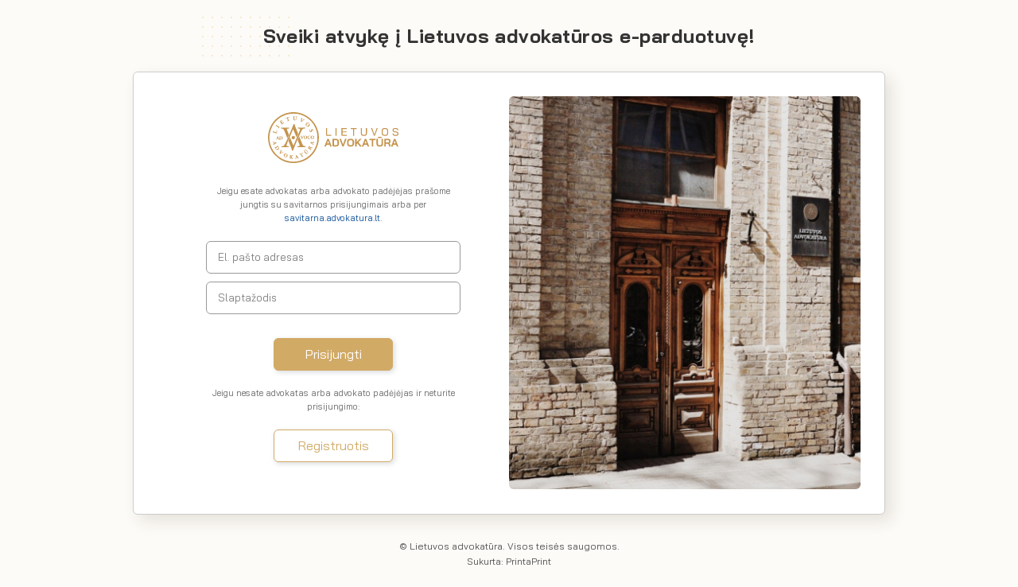

--- FILE ---
content_type: text/html; charset=UTF-8
request_url: https://www.lashop.lt/?redirect=%2Feshop%2Fcategory
body_size: 1608
content:
<!DOCTYPE html>
<html>
	<head>
		<meta charset="utf-8"/>		
		<meta name="viewport" content="width=device-width, initial-scale=1.0">
		<title>Sveiki atvykę į Lietuvos advokatūros e-parduotuvę!</title>
		
		<meta name="verify-paysera" content="a661e470314525c035fdfa1c7e61b911">
		
		<link rel="apple-touch-icon" sizes="180x180" href="https://www.lashop.lt/favicons/apple-touch-icon.png">
		<link rel="icon" type="image/png" sizes="32x32" href="https://www.lashop.lt/favicons/favicon-32x32.png">
		<link rel="icon" type="image/png" sizes="16x16" href="https://www.lashop.lt/favicons/favicon-16x16.png">
		<link rel="manifest" href="https://www.lashop.lt/favicons/site.webmanifest">
		<link rel="mask-icon" href="https://www.lashop.lt/favicons/safari-pinned-tab.svg" color="#5bbad5">
		<meta name="msapplication-TileColor" content="#da532c">
		<meta name="theme-color" content="#ffffff">		
		
		
	<link rel="stylesheet" href="/css/../font/fontawesome/css/fontawesome-all.min.css?1565344416"/>
	<link rel="stylesheet" href="/css/main.css?1747995004"/>
	<link rel="stylesheet" href="/css/grid.css?1562593051"/>
	<link rel="stylesheet" href="/css/../libs/mmenu/css/jquery.mmenu.all.css?1564566605"/>
		
				<link rel="stylesheet" href="/css/signup.css?1565001315"/>			</head>
	<body class="">
		<div id="content">
						<div class="content-inner">
				<div class="wdth-nrrw pddgs">
															<h1>
						<span class="title-text">
						<img src="/img/dots.svg?1562593051" class="dots" alt=""/>						Sveiki atvykę į Lietuvos advokatūros e-parduotuvę!						</span>
					</h1>
										<div id="content-template-fetched">
						
	<div class="block">	
		<div class="signup-wrapper">
			<div class="signup-form">
				<div class="signup-form-inner">
					<p class="m-b-20"><img src="/img/logo.svg?1747994730" height="64" alt=""/></p>
					<form method="post" accept-charset="utf-8" class="prevent-double-submit" novalidate="novalidate" autocomplete="off" action="/?redirect=%2Feshop%2Fcategory"><div class="no-display"><input type="hidden" name="_method" value="POST"/></div>					
					<p class="form-hint m-b-20">Jeigu esate advokatas arba advokato padėjėjas prašome jungtis su savitarnos prisijungimais arba per <a href="https://savitarna.advokatura.lt" rel="nofollow">savitarna.advokatura.lt</a>.</p>
					
					
										
					<div class="form-inputs">
						<div class="form-field text"><input type="text" name="email" required="required" id="email"/><span class="floating-label">El. pašto adresas</span><span class="error"></span></div><div class="form-field password"><input type="password" name="password" required="required" id="password"/><span class="floating-label">Slaptažodis</span><span class="error"></span></div>					</div>
					<div class="form-toolbar">
						<button class="btn" type="submit">Prisijungti</button>					</div>
					<p class="form-hint m-b-20">
						Jeigu nesate advokatas arba advokato padėjėjas ir neturite prisijungimo:
					</p>
					<p><a href="/users/register" class="btn btn-wht">Registruotis</a></p>
					<div class="no-display"><input type="hidden" name="_Token[fields]" autocomplete="off" value="f705d798e1c1289593bcb42d8e98a1a992ca0e19%3A"/><input type="hidden" name="_Token[unlocked]" autocomplete="off" value=""/></div></form>				</div>
			</div>
			<div class="signup-image">
				<img src="/img/image_login.jpg?1565001315" alt=""/>			</div>
		</div>
	</div>
					</div>
				</div>
			</div>
							<footer id="author">
					<div class="wdth-nrrw pddgs">
						<div class="author-inner">
							<span>© Lietuvos advokatūra. Visos teisės saugomos.</span>
							<span>Sukurta: <a href="https://www.printaprint.lt" target="_blank">PrintaPrint</a></span>
						</div>
					</div>
				</footer>
						
			<div class="no-display">
				<nav id="mobile-menu">
					<ul>
						<li>
							<span>Mano paskyra</span>
							<ul>
								<li>
									<a href="/orders">
										Pirkimų istorija									</a>
								</li>
								<li>
									<a href="/users/profile">
										Mano profilis									</a>
								</li>
								<li>
									<a href="/users/logout">
										Atsijungti									</a>
								</li>
							</ul>
						</li>
						<li><a href="/eshop/category" >Pagrindinis</a></li>
						<li><a href="/eshop/seminars" >Seminarai</a></li>
						<li><a href="/eshop/products" >Prekės</a></li>
						<li><a href="/documents/kvalifikacijos_kelimo_aprasas.pdf" target="_blank">Kvalifikacijos kėlimo aprašas</a></li>
						<li><a href="/kontaktai" >Kontaktai</a></li>
					</ul>
				</nav>
			</div>
			
		</div>
		<script src="/js/../libs/jquery-3.3.1.min.js?1562593051"></script>				<script src="/js/../libs/mmenu/js/jquery.mmenu.min.all.js?1564566605"></script><script src="/js/app.js?1594819112"></script>	</body>
</html>


--- FILE ---
content_type: text/css
request_url: https://www.lashop.lt/css/main.css?1747995004
body_size: 5669
content:
@import url('https://fonts.googleapis.com/css2?family=Bai+Jamjuree:ital,wght@0,200;0,300;0,400;0,500;0,600;0,700;1,200;1,300;1,400;1,500;1,600;1,700&display=swap');

/*
 * Corrects `block` display not defined in IE 8/9.
 */
article,
aside,
details,
figcaption,
figure,
footer,
header,
hgroup, 
nav,
section,
summary {
	display: block;
}
/*
 * Corrects `inline-block` display not defined in IE 8/9.
 */
audio,
canvas,
video {
	display: inline-block;
}
/*
 * Prevents modern browsers from displaying `audio` without controls.
 * Remove excess height in iOS 5 devices.
 */
audio:not([controls]) {
	display: none;
	height: 0;
}
/*
 * Addresses styling for `hidden` attribute not present in IE 8/9.
 */
[hidden] {
	display: none;
}
* {
    outline: none;
}
fieldset{
	margin:0;
	padding:0;
	border:0;
}
html {
	-webkit-box-sizing: border-box;
	        box-sizing: border-box;
	-moz-box-sizing: border-box;
}
*, *:before, *:after {
	-webkit-box-sizing: inherit;
	        box-sizing: inherit;
	-moz-box-sizing: inherit;
}

body, html, #content{
	height:100%;
}
#content{
	position: relative;
    display: -webkit-box;
    display: -ms-flexbox;
    display: flex;
    -webkit-box-orient: vertical;
    -webkit-box-direction: normal;
    -ms-flex-direction: column;
    flex-direction: column;
	min-width:320px;
}

body{
	margin:0;
	font-size:16px;
	line-height:1.6;
	color:#4D4D4D;
	background:#fdfbf7;
	font-family: 'Bai Jamjuree', sans-serif;
}
button{
	font-family: 'Bai Jamjuree', sans-serif;
}
.form-field textarea,
.form-field select,
.form-field input:not([type='checkbox']):not([type='submit']){
	font-size:13px;
	color:#333;
	padding:12px 15px;
	border:1px solid #999;
	font-family: 'Work Sans', sans-serif;
	width:100%;
	line-height:normal;
	-webkit-transition:border-color 200ms, -webkit-box-shadow 150ms;
	transition:border-color 200ms, -webkit-box-shadow 150ms;
	-o-transition:border-color 200ms, box-shadow 150ms;
	transition:border-color 200ms, box-shadow 150ms;
	transition:border-color 200ms, box-shadow 150ms, -webkit-box-shadow 150ms;
	border-radius: 6px;
	background:#fff;
}
.form-field input:read-only{
	background:#eee !important;
	cursor:default;
}
.form-field select{
	width:auto;
	max-width:100%;
}
.form-field textarea:hover,
.form-field select:hover,
.form-field input:not([type='checkbox']):not([type='submit']):hover{

}
.form-field textarea:focus,
.form-field select:focus,
.form-field input:not([type='checkbox']):not([type='submit']):focus{
	border:1px solid #333;
	-webkit-box-shadow: none;
	        box-shadow: none;
}
.form-field .floating-label{
	position:absolute;
	left:10px;
	top:12px;
	pointer-events: none;
	transition:transform 200ms, font-size 200ms, color 200ms;
	display:inline-block;
	padding:0 5px;
	background:#ffffff;
	font-size:13px;
	color:#808080;
	line-height:normal;
}
.form-field textarea:focus ~ .floating-label .red,
.form-field textarea:not(:focus):valid ~ .floating-label .red,
.form-field input:focus ~ .floating-label .red,
.form-field input:not(:focus):valid ~ .floating-label .red{
	display:none;
}
.form-field .floating-label-active,
.form-field textarea:focus ~ .floating-label,
.form-field textarea:not(:focus):valid ~ .floating-label,
.form-field input:focus ~ .floating-label,
.form-field input:not(:focus):valid ~ .floating-label{
	transform:translate(0, -18px);
	font-size:11px;
	color:#333;
}



.form-field .error{
	display:none;
	position:absolute;
	font-size:12px;
	color:#ed1c24;
	left:10px;
	bottom:-8px;
	padding:0 5px;
	background:#ffffff;
	font-weight:bold;
}
.form-field.checkbox .error{
	bottom:auto;
	padding:0;
	position:relative;
	background:transparent;
	left:auto;
	margin:-4px 0 0 0;
}

.form-field-error .error{
	display:block;
}

.form-field-error input:not([type='checkbox']):not([type='submit']),
.form-field-error select,
.form-field-error textarea{
	border-color:#ed1c24;
	color:#ed1c24;
}
.form-field-error li:after{
	content:'. ';
	display:inline;;
}
.form-field-error li:last-child:after{
	content:'';
	display:inline;;
}
.form-field-error ul, .form-field-error li{
	list-style:none;
	display:inline;
	margin:0;
	padding:0;
}
.status-text{
	display:inline-block;
	border-radius:3px;
	font-size:9px;
	white-space:nowrap;
	line-height:18px;
	padding-left:5px;
	padding-right:5px;
	text-transform:uppercase;
	font-weight:600;
	margin: 0 5px 5px 0;
}
.status-text-gold{
	border:1px solid #D1AA66;
	color:#D1AA66;
}
.status-text-red{
	border:1px solid #ed1c24;
	color:#ed1c24;
}
.status-text-green{
	border:1px solid #58D897 ;
	color:#58D897 ;
}
::-webkit-input-placeholder { /* Chrome/Opera/Safari */
  color: #d0d0d0;
}
::-moz-placeholder { /* Firefox 19+ */
  color: #d0d0d0;
}
:-ms-input-placeholder { /* IE 10+ */
  color: #d0d0d0;
}
:-moz-placeholder { /* Firefox 18- */
  color: #d0d0d0;
}
.form-field{
	position:relative;
	margin-bottom:10px;
}
.form-field-label-left .ffll-label{
	flex:1;
	padding-right:20px;
	font-size:13px;
	color:#666666;
	text-align:right;
}
.form-field-label-left .ffll-input{
	flex:2;
	position:relative;
}
.form-field-label-left:last-child{
	margin-bottom:0;
}
.form-field-label-left.checkbox{
	display:block;
}
.form-field-label-left{
	display:flex;
	align-items:center;
	margin-bottom:30px;
}
.form-toolbar-right{
	text-align:right;
}
.form-toolbar{
	margin-bottom:20px;
	margin-top:30px;
}
.form-toolbar-2-btn{
	column-count:2;
	column-gap:20px;
}
.form-toolbar-2-btn button,
.form-toolbar-2-btn a{
	display:block;
	margin:0;
	text-align:center;
	width:100%;
}
.form-hint{
	font-size:11px;
	color:#666;
}
.spacer span{
	display:inline-block;
	background:#fff;
	padding:0 20px;
	position:relative;
}
.spacer:before{
	content:'';
	display:block;
	position:absolute;
	top:50%;
	border-top:1px solid #D6D6D6;
	left:0;
	width:100%;
}
.spacer{
	text-transform:uppercase;
	text-align:center;
	font-size:13px;
	position:relative;
	color:#4D4D4D;
	font-weight:300;
	margin:20px 0;
}
img, fieldset {
    border: 0;
}
table {
    border-collapse: collapse;
    border-spacing: 0;
}
hr, p, h1, h2, h3, h4, h5, h6, table, form{
	padding:0;
	margin:0 0 30px 0;
}
ul, ol{
	margin-top:0;
	margin-bottom:30px;
}
h1{
	font-size:24px;
	color:#333;
	line-height:1.25;
	letter-spacing: 0.02em;
	text-align:center;
}
h1 .title-text .dots{
	position:absolute;
	z-index:-1;
	left:-77px;
	top:-9px;
}
h1 .title-text{
	display:inline-block;
	position:relative;
}
body.has-header h1{
	margin-bottom:50px;
}
.block h1 img{
	margin-right:20px;
	vertical-align:middle;
	height:40px;
	display:inline-block;
}
.block h1{
	text-align:left;
	font-size:16px;
	margin-bottom:30px !important;
	color:#666;
}
h2{
	font-size:18px;
	color:inherit;
	line-height:normal;
	font-weight:400;
}
h4{
	font-size:13px;
	color:inherit;
	line-height:normal;
	font-weight:400;
}
h1 a,
h2 a{
	color:inherit;
}
hr{
	margin: 40px 0;
	height:1px;
	border:0;
	background:#ccc;
	text-align:center;
}
.text-grey{
	color:#999;
}
hr.hr-medium{
	margin:15px 0;
}
.m-b-70{
	margin-bottom:70px !important;
}
.m-b-60{
	margin-bottom:60px !important;
}
.m-b-50{
	margin-bottom:50px !important;
}
.m-b-40{
	margin-bottom:40px !important;
}
.m-b-30{
	margin-bottom:30px !important;
}
.m-b-20{
	margin-bottom:20px !important;
}
.m-b-10{
	margin-bottom:10px !important;
}
.m-b-5{
	margin-bottom:5px !important;
}
.m-b-0{
	margin-bottom:0px !important;
}
.content-inner{
	padding:30px 0;
	flex-grow: 1;
}
body.has-header .content-inner{
	padding:75px 0 45px 0;
}
.wdth{
	max-width:1140px;
	margin:0 auto;
}
.wdth-nrrw{
	max-width:946px;
	margin:0 auto;
}
.pddgs{
	padding-left:20px;
	padding-right:20px;
}
.wdth-nrrw.pddgs{
	max-width:986px;
}
.wdth.pddgs{
	max-width:1180px;
}
.message.error{
	color:#fff;
	background:#F17979;
}
.message.success{
	color:#fff;
	background:#58D897;
}
.message.hidden{
	display:none;
}
.red{
	color:#F17979 !important;
}
.message{
	text-align:left;
	margin:0 0 30px 0;
	padding:10px 15px;
	text-align:center;
	cursor:pointer;
	border-radius:6px;
	font-size:13px;
}
.block{
	background:#fff;
	padding:30px 30px 1px 30px;
	box-shadow: 8px 8px 20px rgba(51, 38, 16, 0.12);
	border-radius: 6px;
	border:1px solid #ccc;
	transition:box-shadow 300ms;
	
}
.block-p-t-20{
	padding-top:20px;
}
.block.block-xs{
	padding:20px 20px 1px 20px;
}
.block.block-xl{
	padding:45px 77px 15px 77px;
}
.block:hover{
	box-shadow: 8px 8px 20px rgba(51, 38, 16, 0.3);
}
.add-img-border img{
	border:1px solid #E5E5E5;
}
label{
	cursor:pointer;
}

.swal2-popup .swal2-content{
	color:inherit !important;
	font-size:inherit !important;
	font-weight:inherit !important;
}
body .swal2-popup{
	width:40em;
}
.swal2-popup h2.swal2-title{
	color:inherit;
	font-weight:500;
	font-size:28px;
	text-align:center;
}
.swal2-popup .swal2-styled.swal2-cancel:hover{
	-webkit-box-shadow: 0 8px 10px 0 rgba(1, 1, 2, 0.15) !important;
	        box-shadow: 0 8px 10px 0 rgba(1, 1, 2, 0.15) !important;
}
.btn:hover,
.swal2-popup .swal2-styled.swal2-confirm:hover{
	text-decoration:none;
	background:#d1aa66 !important;
	font-size:16px;
	color:#fff;
	-webkit-box-shadow: 0 8px 10px 0 rgba(1, 1, 2, 0.15) !important;
	        box-shadow: 0 8px 10px 0 rgba(1, 1, 2, 0.15) !important;
}

.swal2-popup{
	padding-bottom:1.6em !important;
	padding-left:1.9em !important;
	padding-right:1.9em !important;
}

.btn,
.swal2-popup .swal2-styled.swal2-cancel,
.swal2-popup .swal2-styled.swal2-confirm{
	-webkit-backface-visibility: hidden;
    -webkit-transform: translateZ(0) scale(1.0, 1.0);
	color:#fff !important;
	border-radius:6px !important;
	font-size:16px !important;
	padding:9px 25px 10px 25px !important;
	font-weight:400 !important;
	line-height:normal !important;
	transition:box-shadow 150ms, transform 150ms, color 300ms !important;
	border:1px solid #D1AA66 !important;
	cursor:pointer;
	display:inline-block;
	text-align:center;
	
	background: #D1AA66 !important;
	box-shadow: 2px 2px 6px rgba(16, 34, 51, 0.16) !important;
	min-width:150px;
	text-align:center;
	white-space:nowrap;
}

body .btn-small.btn-disabled,
body .btn.btn-disabled{
	cursor:not-allowed;
	background:#fff !important;
	border-color:#F17979 !important;
	color:#F17979 !important;
}
body .btn-small.btn-disabled-gold,
body .btn.btn-disabled-gold{
	background:#fff !important;
	border-color:#D1AA66 !important;
	color:#D1AA66 !important;
}
.btn.btn-wht{
	background:#fff !important;
	color:#D1AA66 !important;
}
.btn.btn-green{
	border-color:#58D897 !important;
	background:#58D897 !important;
}
.btn.btn-small{
	font-size:13px !important;
	padding:6px 9px !important;
}
.swal2-popup .swal2-styled.swal2-cancel{
	background:#fff !important;
	border:1px solid #eaeaea !important;
	color:#545454 !important;
}
.btn i{
	font-size:14px;
	vertical-align:middle;
	margin-right:5px;
	display:inline-block;
	margin-top:-2px;
}
.btn-small i{
	font-size:11px;
	margin-right:3px;
}
.btn.btn-t{
	background:transparent !important;
	color:#202020 !important;
	border:1px solid #eaeaea !important;
}

.btn:disabled,
.btn[disabled]{
	position:relative;
	cursor:progress;
	-webkit-transform:translate(0, 0);
	    -ms-transform:translate(0, 0);
	        transform:translate(0, 0);
	-webkit-box-shadow: 0px 4px 12px 0px rgba(0, 0, 0, 0.25);
	        box-shadow: 0px 4px 12px 0px rgba(0, 0, 0, 0.25);
	background:#999!important;
	border-color:#999!important;
}
.btn img{
	vertical-align:middle;
	height:16px;
	margin:-2px 0 0 5px;
}
.btn-inl:hover,
.btn-inl{
	background:#fff !important;
	color:#D1AA66 !important;
}
.text-center{
	text-align:center;
}
.text-right{
	text-align:right;
}
.lds-ellipsis {
	display: block;
	position: absolute;
	width: 62px;
	height: 11px;
	left:50%;
	margin-left:-31px;
	top:50%;
	-webkit-transform: translateY(-50%);
	    -ms-transform: translateY(-50%);
	        transform: translateY(-50%);
	/* visibility:hidden; */
}
.lds-ellipsis div {
	position: absolute;
	top: 0;
	width: 11px;
	height: 11px;
	border-radius: 50%;
	background: #fff;
	-webkit-animation-timing-function: cubic-bezier(0, 1, 1, 0);
	        animation-timing-function: cubic-bezier(0, 1, 1, 0);
}
.lds-ellipsis div:nth-child(1) {
	left: 6px;
	-webkit-animation-delay:300ms !important;
	        animation-delay:300ms !important;
	-webkit-transition:-webkit-transform 300ms;
	transition:-webkit-transform 300ms;
	-o-transition:transform 300ms;
	transition:transform 300ms;
	transition:transform 300ms, -webkit-transform 300ms;
	-webkit-transform:scale(0);
	    -ms-transform:scale(0);
	        transform:scale(0);
}
.lds-ellipsis div:nth-child(2) {
	left: 6px;
	-webkit-animation-delay:300ms !important;
	        animation-delay:300ms !important;
	-webkit-transition:-webkit-transform 300ms;
	transition:-webkit-transform 300ms;
	-o-transition:transform 300ms;
	transition:transform 300ms;
	transition:transform 300ms, -webkit-transform 300ms;
	-webkit-transform:scale(0);
	    -ms-transform:scale(0);
	        transform:scale(0);
}
.lds-ellipsis div:nth-child(3) {
	left: 26px;
	-webkit-animation-delay:300ms !important;
	        animation-delay:300ms !important;
	-webkit-transition:-webkit-transform 300ms;
	transition:-webkit-transform 300ms;
	-o-transition:transform 300ms;
	transition:transform 300ms;
	transition:transform 300ms, -webkit-transform 300ms;
	-webkit-transform:scale(0);
	    -ms-transform:scale(0);
	        transform:scale(0);
}
.lds-ellipsis div:nth-child(4) {
	left: 45px;
	-webkit-animation-delay:300ms !important;
	        animation-delay:300ms !important;
	-webkit-transition:-webkit-transform 300ms;
	transition:-webkit-transform 300ms;
	-o-transition:transform 300ms;
	transition:transform 300ms;
	transition:transform 300ms, -webkit-transform 300ms;
	-webkit-transform:scale(0);
	    -ms-transform:scale(0);
	        transform:scale(0);
}
.btn:disabled .lds-ellipsis div:nth-child(1),
.btn[disabled] .lds-ellipsis div:nth-child(1){
	-webkit-transform:scale(1);
	    -ms-transform:scale(1);
	        transform:scale(1);
	-webkit-animation: lds-ellipsis1 0.5s infinite;
	        animation: lds-ellipsis1 0.5s infinite;
}
.btn:disabled .lds-ellipsis div:nth-child(2),
.btn[disabled] .lds-ellipsis div:nth-child(2){
	-webkit-transform:scale(1);
	    -ms-transform:scale(1);
	        transform:scale(1);
	-webkit-animation: lds-ellipsis2 0.5s infinite;
	        animation: lds-ellipsis2 0.5s infinite;
}
.btn:disabled .lds-ellipsis div:nth-child(3),
.btn[disabled] .lds-ellipsis div:nth-child(3){
	-webkit-transform:scale(1);
	    -ms-transform:scale(1);
	        transform:scale(1);
	-webkit-animation: lds-ellipsis2 0.5s infinite;
	        animation: lds-ellipsis2 0.5s infinite;
}
.btn:disabled .lds-ellipsis div:nth-child(4),
.btn[disabled] .lds-ellipsis div:nth-child(4){
	-webkit-transform:scale(1);
	    -ms-transform:scale(1);
	        transform:scale(1);
	-webkit-animation: lds-ellipsis3 0.5s infinite;
	        animation: lds-ellipsis3 0.5s infinite;
}
.btn.secondary{
	border:1px solid #999 !important;
	background:#fff !important;
	color:#999 !important;
}
@-webkit-keyframes lds-ellipsis1 {
  0% {
    -webkit-transform: scale(0);
            transform: scale(0);
  }
  100% {
    -webkit-transform: scale(1);
            transform: scale(1);
  }
}
@keyframes lds-ellipsis1 {
  0% {
    -webkit-transform: scale(0);
            transform: scale(0);
  }
  100% {
    -webkit-transform: scale(1);
            transform: scale(1);
  }
}
@-webkit-keyframes lds-ellipsis3 {
  0% {
    -webkit-transform: scale(1);
            transform: scale(1);
  }
  100% {
    -webkit-transform: scale(0);
            transform: scale(0);
  }
}
@keyframes lds-ellipsis3 {
  0% {
    -webkit-transform: scale(1);
            transform: scale(1);
  }
  100% {
    -webkit-transform: scale(0);
            transform: scale(0);
  }
}
@-webkit-keyframes lds-ellipsis2 {
  0% {
    -webkit-transform: translate(0, 0);
            transform: translate(0, 0);
  }
  100% {
    -webkit-transform: translate(19px, 0);
            transform: translate(19px, 0);
  }
}
@keyframes lds-ellipsis2 {
  0% {
    -webkit-transform: translate(0, 0);
            transform: translate(0, 0);
  }
  100% {
    -webkit-transform: translate(19px, 0);
            transform: translate(19px, 0);
  }
}
.green{
	color:#58D897;
}
.btn-small img{
	display:inline-block;
	vertical-align:middle;
	margin:-2px 7px 0 0;
}
.btn-small .txt{
	display:inline-block;
	line-height:30px;
}
.btn-small.active,
.btn-small:hover{
	box-shadow: 4px 4px 8px rgba(51, 38, 16, 0.12);
	text-decoration:none;
}
.btn-small{
	display:inline-block;
	color:#4D4D4D;
	background: #FFFFFF;
	border: 1px solid #808080;
	transition:opacity 300ms, box-shadow 300ms;
	box-shadow: 1px 1px 2px rgba(51, 38, 16, 0.1);
	border-radius: 6px;
	min-width:130px;
	font-weight: bold;
	font-size: 11px;
	text-align:center;
	padding:0 8px;
	text-decoration:none;
}
.btn-small-action{
	padding-top:6px;
	padding-bottom:6px;
}
.btn-small-green{
	background:#58D897;
	color:#fff;
	border-color:#58D897;
}
.cf{
	clear: both;
}
.cf:after {
    content: " ";
    visibility: hidden;
    display: block;
    height: 0;
    clear: both;
}

.no-margin{
	margin:0 !important;
}
.m-b-15{
	margin-bottom:15px;
}
.m-b-20{
	margin-bottom:20px;
}
.m-b-25{
	margin-bottom:25px;
}
.nowrap{
	white-space:nowrap;
}
.ps{ /* preventselection */
	-moz-user-select: none;
	-webkit-user-select: none;
	-ms-user-select: none;
	    user-select: none;
}
.owl-item {
    -webkit-backface-visibility: hidden;
    -webkit-transform: translateZ(0) scale(1.0, 1.0);
}

a {outline : none !important;}
a img {outline : none !important;}
a:focus{text-decoration: none}
a img{
	border:0;
}
a{
	text-decoration:none;
	color:#094d96;
}
a:hover{
	text-decoration:underline;
}
blockquote{
	border-width:2px;
}
textarea {
    resize: none;
}

.no-display{
	display:none;
}
.d-none{
	display:none !important;
}
#header .logo img{
	display:block;
}
#header .logo{
	display:block;
}
#header .header-inner{
	display:flex;
	justify-content:space-between;
	align-items:center;
}
#header{
	background:#fff;
	box-shadow: 0px 2px 6px rgba(51, 38, 16, 0.1);
	border-bottom:1px solid #ccc;
	z-index:2;
}
body.layout-default-unauth #header{
	padding:15px 0 10px 0;
}
#nav .menu a.active,
#nav .menu a:hover{
	border-bottom-color:#D1AA66;
}
#nav .menu a{
	display:block;
	border-top:3px solid #fff;
	border-bottom:3px solid #fff;
	color:#292929;
	font-size:15px;
	text-decoration:none;
	padding:30px 0;
}
#nav .menu li{
	display:block;
	float:left;
	margin:0 20px;
	padding:0;
}
#user .menu a:hover{
	text-decoration:none;
	opacity:1;
}
#user .menu img{
	vertical-align:middle;
	display:inline-block;
	margin-top:-3px;
}
#user .menu a{
	display:block;
	opacity:0.7;
	color:#000;
	text-decoration:none;
	font-size:12px;
	height:90px;
	line-height:90px;
	padding:0 15px;
}
#user .menu li{
	display:block;
	float:left;
	margin:0;
	padding:0;
	position:relative;
}
#footer .menu li{
	display:inline;
	margin:0 20px;
	padding:0;
}
#footer .menu,
#user .menu,
#nav .menu{
	list-style:none;
	margin:0;
	padding:0;
}
#footer .menu a:hover{
	text-decoration:underline;
}
#footer .menu a{
	text-decoration:none;
	color:#292929;
	font-size:13px;
	cursor:pointer;
}
#footer .menu{
	padding:15px 0;
}
#footer{
	border-top: 1px solid #CCCCCC;
	box-shadow: 0px -2px 6px rgba(51, 38, 16, 0.1);
	background:#fff;
	text-align:center;
}
#author a:hover{
	text-decoration:underline;
}
#author a{
	color:inherit;
}
#author .author-inner{
	display:flex;
	justify-content:space-between;
}
#author{
	font-size:12px;
	padding:13px 0;
	border-top:1px solid #ccc;
}

.text-center{
	text-align:center;
}
.calendar-nav{
	display:flex;
	width:200px;
	margin:0 auto;
	background: #FFFFFF;
	border: 1px solid #808080;
	box-shadow: 0px 4px 4px rgba(0, 0, 0, 0.12);
	border-radius: 6px;
	align-items:stretch;
}
.calendar-nav a{
	display:block;
	text-align:center;
	width:30px;
	line-height:30px;
}
.calendar-nav .current{
	display:block;
	flex-grow:1;
	line-height:30px;
	color:#4D4D4D;
	font-size:15px;
	border-left:1px solid #808080;
	border-right:1px solid #808080;
}
.header-cart-icon sup{
	position:absolute;
	display:block;
	width:10px;
	height:10px;
	line-height:10px;
	border-radius:20px;
	text-align:center;
	color:#fff;
	background:#D1AA66;
	font-size:6px;
	font-weight:bold;
	right:-7px;
	top:50%;
	margin-top:-15px;
}
.header-cart-icon{
	position:relative;
	display:inline-block;
}
.notice{
	font-size:11px;
}
.form-field.checkbox input[type=checkbox]{
	margin-right:8px;
	margin-top:-1px;
	vertical-align:middle;
}
.form-field.checkbox{
	font-size:13px;
}

#user .menu .submenu ul{
	margin:0;
	padding:0;
	display:block;
	background: #FFFFFF;
	border: 1px solid #B3B3B3;
	box-shadow: 4px 4px 8px rgba(51, 38, 16, 0.12);
	border-radius: 2px;	
}
#user .menu .submenu li:first-child{
	border:0;
}
#user .menu .submenu li{
	float:none;
	height:auto;
	display:block;
	padding:0;
	margin:0;
	border-top:1px solid #E5E5E5;
}
#user .menu .submenu a i,
#user .menu .submenu a img{
	margin-right:15px;
}
#user .menu .submenu a{
	height:auto;
	display:block;
	padding:0;
	margin:0;
	line-height:normal;
	white-space:nowrap;
	padding:13px 20px 13px 20px;
}
#user .menu li:hover .submenu{
	display:block;
}
#user .menu .submenu:after{
	content:'';
	right:29px;
	top:3px;
	display:block;
	position:absolute;
	width: 0; 
	height: 0; 
	border-left: 8px solid transparent;
	border-right: 8px solid transparent;
	border-bottom: 8px solid #fff;
}
#user .menu .submenu:before{
	content:'';
	right:29px;
	top:2px;
	display:block;
	position:absolute;
	width: 0; 
	height: 0; 
	border-left: 8px solid transparent;
	border-right: 8px solid transparent;
	border-bottom: 8px solid #B3B3B3;
}
#user .menu .submenu{
	position:absolute;
	right:-15px;
	top:100%;
	display:none;
	padding-top:10px;
}
.data-table-header-wrapper{
	border:1px solid #ccc;
	border-radius: 6px;
	margin-bottom:15px;
}
.data-table-wrapper{
	min-width:800px;
}
.data-table-scroller{
	width:100%;
	overflow:auto;
}
table.data-table-header{
	
}
table.data-table td{
	 vertical-align:top;
	 font-size:13px;
	 padding:10px 20px;
	 border:0;
}
table.data-table th{
	text-align:left;
	padding:10px 20px;
	font-weight:300;
	font-size:13px;
	color:#666666;
	text-transform:uppercase;
	border:0;
}
table.data-table{
	margin:0;
	border-collapse:collapse;
	border-spacing:0 0;
	table-layout:fixed;
}
a.download:hover{
	transform:translate(0, -2px);
}
a.download{
	display:inline-block;
	text-align:center;
	background: #FFFFFF;
	border: 1px solid #A3AFC3;
	box-sizing: border-box;
	box-shadow: 2px 2px 2px rgba(16, 34, 51, 0.16);
	border-radius: 5px;
	padding:4px 0 2px 0;
	width:30px;
	transition:transform 150ms;
}
.um-item-hamburger{
	display:none !important;
	padding-top:7px !important;
	margin-left:10px !important;
}

@media screen and (max-width: 1200px){
	.um-item-hamburger{
		display:block !important;
	}
	#nav,
	.um-item-logout,
	.um-item-user,
	h1 .title-text .dots{
		display:none !important;
	}
	#header .logo img{
		height:50px;
	}
	#user .menu a {
		height:70px;
		line-height:70px;
	}
	#user .menu img{
		height:25px;
	}
	body.has-header .content-inner {
		padding: 30px 0 30px 0;
	}
	body.has-header h1{
		margin-bottom:30px;
	}
	hr{
		margin:30px 0;
	}
	#user .menu a{
		opacity:1;
	}
}
@media screen and (max-width: 1100px){
	#footer .menu li{
		margin:0; 
		width:100%;
		display:block;
	}
	.form-field-label-left:last-child{
		margin-bottom:30px;
	}
	.block.block-xl {
		padding: 35px 25px 15px 25px;
	}
}

@media screen and (max-width: 800px){
	h1{
		font-size:20px;
	}
	#author .author-inner span:last-child{
		margin-top:10px;
	}
	#author .author-inner span{
		display:block;
	}
	#author .author-inner{
		display:block;
	}
	.block{
		padding:20px 20px 1px 20px;
	}
	hr, p, h1, h2, h3, h4, h5, h6, table, form{
		margin-bottom:20px;
	}
	.form-field-label-left{
		display:block;
		margin-bottom:15px;
	}
	.form-field-label-left:last-child{
		margin-bottom:15px;
	}
	.form-field-label-left .ffll-label{
		padding:0;
		text-align:left;
	}
	.form-toolbar .btn{
		width:100%;
	}
}

#hamburger{
	display:block;
	width:55px !important;
	height:55px !important;
	line-height:55px !important;
	border:0px solid #D1AA66;
	border-radius:5px;
	position:relative !important;
	padding:0 !important;
	margin-right:-14px;
}

#hamburger:before,
#hamburger:after,
#hamburger span{
	display:block;
	position:absolute;
	width:25px;
	height:2px;
	left:14px;
	background:#D1AA66;
}
#hamburger:before{
	content:'';
	top:15px;
}
#hamburger span{
	top:26px;
}
#hamburger:after{
	content:'';
	top:37px;
}
#hamburger:before,
#hamburger:after,
#hamburger span
{
	-webkit-transition: none 0.3s ease 0.3s;
	transition: none 0.3s ease 0.3s;

	-webkit-transition-property: transform, top, bottom, left, opacity;
	transition-property: transform, top, bottom, left, opacity;
}
html.mm-opening #hamburger:before,
html.mm-opening #hamburger:after
{
	top: 24px;	
}
html.mm-opening #hamburger span
{
	left: -50px;
	opacity: 0;
}
html.mm-opening #hamburger:before
{
	transform: rotate( 45deg );
}
html.mm-opening #hamburger:after
{
	transform: rotate( -45deg );
}

.vimeo-live-video-wrapper.nochat .video-frame{

}
.vimeo-live-video-wrapper .video-frame{
	width:70%;
}
.vimeo-live-video-wrapper.chat-disabled .video-frame{
	width:100%;
}
.vimeo-live-video-wrapper .chat-frame{
	width:30%;
	margin-left:20px;
	border:0;
}
.vimeo-live-video-wrapper{
	display:flex;
	margin-bottom:40px;
}
.vimeo-live-description-wrapper .vl-rating .vote-message{
	text-align:center;
	font-size:11px;
	margin-top:10px;
}
.vimeo-live-description-wrapper .vl-rating .vote-title{
	margin-top:20px;
	margin-bottom:10px;
	padding-top:20px;
	border-top:1px solid #ccc;
	text-align:center;
	font-weight:bold;
}
.vimeo-live-description-wrapper .vl-rating .current-rating-title{
	text-align:center;
	margin-bottom:10px;
}
.vimeo-live-description-wrapper .vl-rating .current-rating img{
	display:block;
	margin:0;
	position:relative;
	z-index:2;
}
.vimeo-live-description-wrapper .vl-rating .current-rating .cr-bg{
	position:absolute;
	left:0;
	top:0;
	height:100%;
	background:#ffd600;
	transition:width 300ms;
}
.vimeo-live-description-wrapper .vl-rating .current-rating-details{
	float:right;
	padding:0 0 4px 10px;
}
.vimeo-live-description-wrapper .vl-rating .vote-btns{
	text-align:center;
	unicode-bidi: bidi-override;
    direction: rtl;
}
.vimeo-live-description-wrapper .vl-rating .vote-btns button{
	border:0;
	padding:0 3px;
	color:#ccc;
	background:transparent;
	cursor:pointer;
	font-size:28px;
}
.vimeo-live-description-wrapper .vl-rating .vote-btns .fal{
	display:block;
}
.vimeo-live-description-wrapper .vl-rating .vote-btns .fas{
	display:none;
}
.vimeo-live-description-wrapper .vl-rating .vote-btns:not(:hover) button.active .fal{
	display:none;
}
.vimeo-live-description-wrapper .vl-rating .vote-btns:not(:hover) button.active .fas{
	display:block;
	color:#ffd600;
}
.vimeo-live-description-wrapper .vl-rating .vote-btns > button:hover,
.vimeo-live-description-wrapper .vl-rating .vote-btns > button:hover ~ button{
	color:#ffd600;
}
.vimeo-live-description-wrapper .vl-rating .vote-btns > button:hover .fas,
.vimeo-live-description-wrapper .vl-rating .vote-btns > button:hover ~ button .fas{
	display:block;
}
.vimeo-live-description-wrapper .vl-rating .vote-btns > button:hover .fal,
.vimeo-live-description-wrapper .vl-rating .vote-btns > button:hover ~ button .fal{
	display:none;
}
.vimeo-live-description-wrapper .vl-rating .current-rating{
	position:relative;
	float:left;
	background:#fff;
}
.vimeo-live-description-wrapper .vl-rating{
	padding-left:25px;
}
.vimeo-live-description-wrapper .vl-description{
	flex:1;
	border-right:1px solid #ccc;
	padding-right:20px;
}
.vimeo-live-description-wrapper{
	display:flex;
}
iframe#player{
	position:absolute;
	top:0;
	left:0;
	width:100%;
	height:100%;
}
.datepicker-panel>ul>li.picked, .datepicker-panel>ul>li.picked:hover{
	color:#d1aa66 !important;
}
.datepicker-panel>ul>li.highlighted:hover{
    background-color: #d1aa6629 !important;
}
.datepicker-panel>ul>li.highlighted{
    background-color: #d1aa6657 !important;
}
.datepicker-panel>ul>li:hover{
	background-color: #d1aa6629 !important;
}
.datepicker-top-left:before, .datepicker-top-right:before{
	border-bottom-color: #d1aa66 !important;
}
.datepicker-top-left, .datepicker-top-right{
	border-top-color:#d1aa66 !important;
}
.seminar-qa-item{
	margin-bottom:20px;
}
.seminar-qa-item p.title{
	margin-bottom:5px;
}
.seminar-qa-item label{
	display:block;
}
.seminar-qa-toolbar{
	text-align:center;
}
@media screen and (max-width: 1000px){
	.vimeo-live-description-wrapper .vl-rating{
		padding:0;
	}
	.vimeo-live-description-wrapper .vl-description{
		border:0;
		border-bottom:1px solid #ccc;
		padding:0;
		margin-bottom:30px;
	}
	.vimeo-live-description-wrapper,
	.vimeo-live-video-wrapper{
		display:block;
	}
	.vimeo-live-video-wrapper .chat-frame{
		width:100%;
		margin-left:0;
		margin-top:20px;
		border:0;
		height:500px;
	}
	.vimeo-live-video-wrapper .video-frame{
		width:auto;
	}
	
}






--- FILE ---
content_type: text/css
request_url: https://www.lashop.lt/css/signup.css?1565001315
body_size: 231
content:
.signup-image{
	width:50%;
}
.signup-form{
	text-align:center;
	width:50%;
}
.signup-form-inner{
	max-width:320px;
	margin:0 auto;
	padding:20px 0 10px 0;
}
.signup-wrapper{
	display:flex;
}
.signup-image{
	padding-bottom:30px;
}
.signup-image img{
	width:100%;
	height:auto;
	border-radius:6px;
	display:block;
}
.message{
	margin-bottom:10px;
}
.register-options a.active{
	color:#D1AA66;
	font-weight:400;
	border-bottom:1px solid #D1AA66;
}
.register-options a:hover{
	text-decoration:none;
	color:#D1AA66;
}
.register-options a{
	display:block;
	text-align:center;
	color:#808080;
	font-size:15px;
	text-decoration:none;
	border-bottom:1px solid #D6D6D6;
	padding:5px 0;
}
.register-options{
	column-count:2;
	column-gap:20px;
	margin-bottom:24px;
}
.sign-up-option{
	display:none;
}
.sign-up-option.active{
	display:block;
}
@media screen and (max-width: 700px){
	.form-toolbar-2-btn{
		column-count:1;
	}
	.signup-form-inner .form-toolbar-2-btn .btn-wht{
		margin-bottom:20px;
	}
	.signup-form-inner .btn{
		width:100%;
	}
}
@media screen and (max-width: 1000px){
	.signup-image{
		display:none;
	}
	.signup-form{
		width:auto;
		flex:1;
	}
	.signup-form-inner{
		max-width:100%;
	}
}
#author .author-inner{
	display:block;
}
#author .author-inner span{
	float:none;
	display:block;
}
#author{
	border:0;
	padding-top:0;
	text-align:center;
	margin-bottom:10px;
}


--- FILE ---
content_type: image/svg+xml
request_url: https://www.lashop.lt/img/logo.svg?1747994730
body_size: 6335
content:
<?xml version="1.0" encoding="UTF-8"?>
<svg id="Layer_2" data-name="Layer 2" xmlns="http://www.w3.org/2000/svg" viewBox="0 0 324.07 126.44">
  <defs>
    <style>
      .cls-1, .cls-2 {
        fill: #c5944e;
      }

      .cls-2 {
        fill-rule: evenodd;
      }
    </style>
  </defs>
  <g id="Layer_1-2" data-name="Layer 1">
    <path class="cls-1" d="M144.13,56.61v-16.91h2.57v16.64h10.26v2.27h-10.78c-.63,0-1.13-.18-1.5-.54-.37-.36-.55-.85-.55-1.46"/>
    <rect class="cls-1" x="167.74" y="39.7" width="2.57" height="18.91"/>
    <path class="cls-1" d="M182.54,56.58v-16.88h13.26v2.24h-10.7v5.89h9.89v2.22h-9.89v6.32h10.7v2.24h-11.21c-.63,0-1.13-.18-1.5-.54-.37-.36-.55-.86-.55-1.49"/>
    <polygon class="cls-1" points="211.6 41.94 205.61 41.94 205.61 39.7 220.17 39.7 220.17 41.94 214.17 41.94 214.17 58.6 211.6 58.6 211.6 41.94"/>
    <path class="cls-1" d="M230.67,52.42v-12.72h2.57v12.72c0,1.22.33,2.21.99,2.97.66.76,1.52,1.13,2.58,1.13h2.89c1.06,0,1.92-.38,2.58-1.13.66-.76.99-1.75.99-2.97v-12.72h2.57v12.72c0,1.26-.25,2.38-.76,3.35-.5.97-1.22,1.72-2.15,2.26-.93.53-2,.8-3.23.8h-2.89c-1.22,0-2.3-.27-3.23-.8-.93-.53-1.64-1.28-2.15-2.26-.5-.97-.76-2.09-.76-3.35"/>
    <path class="cls-1" d="M262.6,57.2l-6.48-17.5h2.67l5.56,15.72h.05l5.59-15.72h2.67l-7.1,18.91h-1.27c-.79,0-1.36-.47-1.7-1.4"/>
    <path class="cls-1" d="M291.99,56.53c1.22,0,2.22-.43,2.97-1.28.76-.86,1.13-1.99,1.13-3.42v-5.35c0-1.42-.38-2.56-1.13-3.42-.76-.86-1.75-1.28-2.97-1.28h-2.78c-1.22,0-2.21.43-2.97,1.28-.76.85-1.13,1.99-1.13,3.42v5.35c0,1.42.37,2.56,1.12,3.42.75.86,1.73,1.28,2.96,1.28h2.81ZM282.53,51.88v-5.46c0-1.39.28-2.6.82-3.65.55-1.04,1.33-1.86,2.34-2.43,1.01-.58,2.17-.86,3.48-.86h2.86c1.31,0,2.47.29,3.47.86,1,.58,1.77,1.39,2.32,2.43.55,1.04.82,2.26.82,3.65v5.46c0,1.39-.27,2.6-.82,3.65-.55,1.04-1.33,1.85-2.34,2.43-1.01.58-2.16.86-3.46.86h-2.89c-1.31,0-2.47-.29-3.47-.86-1-.58-1.77-1.39-2.32-2.43-.55-1.04-.82-2.26-.82-3.65Z"/>
    <path class="cls-1" d="M309.43,53.04h2.51c0,1.06.3,1.91.9,2.54.6.63,1.4.95,2.39.95h3c.99,0,1.78-.21,2.38-.63.59-.42.89-.99.89-1.69v-1.46c0-.56-.21-1.03-.63-1.4-.42-.38-1.02-.63-1.8-.76l-4.92-.81c-1.44-.23-2.55-.73-3.34-1.49-.78-.76-1.17-1.7-1.17-2.84v-1.49c0-1.35.52-2.44,1.55-3.25,1.04-.82,2.4-1.23,4.09-1.23h3.05c1.06,0,2,.22,2.82.66.82.44,1.45,1.06,1.9,1.86.45.8.68,1.72.68,2.77h-2.54c0-.9-.26-1.63-.78-2.17-.52-.55-1.22-.82-2.08-.82h-3.05c-.92,0-1.66.2-2.23.61-.57.4-.85.96-.85,1.66v1.22c0,.58.2,1.05.61,1.43.41.38.99.64,1.74.78l4.86.84c1.49.25,2.64.74,3.44,1.47.8.73,1.2,1.64,1.2,2.74v1.76c0,1.37-.53,2.47-1.58,3.3-1.05.83-2.45,1.24-4.2,1.24h-3.11c-1.75,0-3.14-.52-4.19-1.57-1.04-1.04-1.57-2.45-1.57-4.21"/>
    <path class="cls-1" d="M146.7,77.69h5.08l-2.51-6.81h-.03l-2.54,6.81ZM152.78,80.82h-7.08l-1.68,4.4h-3.89l7.4-18.91h1.67c1.17,0,1.96.54,2.38,1.62l6.73,17.29h-3.89l-1.65-4.4Z"/>
    <path class="cls-1" d="M169.11,81.93c1.15,0,2.03-.33,2.62-1,.59-.67.89-1.65.89-2.94v-4.97c0-1.03-.33-1.85-1-2.47-.67-.62-1.54-.93-2.62-.93h-5.19v12.32h5.29ZM160.09,82.68v-16.37h9.02c1.44,0,2.71.27,3.79.81,1.09.54,1.94,1.31,2.54,2.3.6.99.91,2.13.91,3.43v5.29c0,2.32-.6,4.08-1.81,5.28-1.21,1.2-2.98,1.8-5.32,1.8h-6.51c-.77,0-1.4-.23-1.89-.7-.49-.47-.73-1.08-.73-1.84Z"/>
    <path class="cls-1" d="M183.99,83.49l-6.51-17.18h3.89l4.97,14.18h.05l5-14.18h3.86l-7.27,18.91h-1.76c-1.04,0-1.79-.58-2.24-1.73"/>
    <path class="cls-1" d="M206.57,82.14c1.04,0,1.89-.38,2.53-1.13.64-.76.96-1.75.96-2.97v-4.54c0-1.22-.32-2.21-.96-2.97-.64-.76-1.48-1.13-2.53-1.13h-2.86c-1.04,0-1.89.38-2.53,1.13-.64.76-.96,1.75-.96,2.97v4.54c0,1.22.32,2.21.96,2.97.64.76,1.48,1.13,2.53,1.13h2.86ZM196.49,78.2v-4.86c0-1.44.3-2.71.9-3.79.6-1.09,1.45-1.94,2.54-2.54,1.09-.6,2.35-.91,3.77-.91h2.86c1.42,0,2.68.3,3.77.91,1.09.6,1.94,1.45,2.54,2.54.6,1.09.91,2.35.91,3.79v4.86c0,1.44-.3,2.71-.91,3.79-.6,1.09-1.45,1.94-2.54,2.54-1.09.6-2.35.9-3.77.9h-2.86c-1.42,0-2.68-.3-3.77-.9-1.09-.6-1.94-1.45-2.54-2.54-.6-1.09-.9-2.35-.9-3.79Z"/>
    <polygon class="cls-1" points="228.36 85.22 222.12 77.28 220.31 79.23 220.31 85.22 216.58 85.22 216.58 66.32 220.31 66.32 220.31 74.47 227.82 66.32 232.41 66.32 224.63 74.61 232.9 85.22 228.36 85.22"/>
    <path class="cls-1" d="M239.78,77.69h5.08l-2.51-6.81h-.03l-2.54,6.81ZM245.86,80.82h-7.08l-1.67,4.4h-3.89l7.4-18.91h1.67c1.17,0,1.96.54,2.38,1.62l6.73,17.29h-3.89l-1.65-4.4Z"/>
    <polygon class="cls-1" points="257.82 69.56 251.82 69.56 251.82 66.32 267.54 66.32 267.54 69.56 261.55 69.56 261.55 85.22 257.82 85.22 257.82 69.56"/>
    <path class="cls-1" d="M273.27,61.18h8.64v2.86h-8.64v-2.86ZM269.43,78.63v-12.32h3.73v12.21c0,1.08.27,1.95.82,2.62.55.67,1.26,1,2.15,1h2.86c.9,0,1.63-.33,2.19-1,.56-.67.84-1.54.84-2.62v-12.21h3.73v12.32c0,1.35-.28,2.54-.84,3.57-.56,1.03-1.35,1.82-2.38,2.39-1.03.57-2.21.85-3.54.85h-2.86c-1.33,0-2.5-.28-3.51-.85-1.01-.57-1.79-1.36-2.35-2.39-.56-1.03-.84-2.21-.84-3.57Z"/>
    <path class="cls-1" d="M298.33,75.23c.76,0,1.35-.2,1.78-.61.43-.4.65-.93.65-1.58v-1.76c0-.52-.16-.94-.49-1.26-.32-.31-.76-.47-1.3-.47h-6.27v5.67h5.62ZM288.98,66.32h10.05c1.64,0,2.96.44,3.96,1.32,1,.88,1.5,2.04,1.5,3.48v1.89c0,.94-.27,1.75-.8,2.44-.53.69-1.3,1.22-2.31,1.58v.05c.58.38,1.01.81,1.31,1.3.3.49.59,1.16.88,2.03l1.51,4.81h-3.86l-1.43-4.48c-.23-.77-.56-1.35-.97-1.73-.41-.38-.93-.57-1.54-.57h-4.57v6.78h-3.73v-18.91Z"/>
    <path class="cls-1" d="M312.29,77.69h5.08l-2.51-6.81h-.03l-2.54,6.81ZM318.37,80.82h-7.08l-1.68,4.4h-3.89l7.4-18.91h1.67c1.17,0,1.96.54,2.38,1.62l6.73,17.29h-3.89l-1.65-4.4Z"/>
    <path class="cls-2" d="M0,62.29c0,14.8,5.1,30.75,14.72,41.52.74.83,1.02,1.3,1.85,2.11l10.26,9.02c5.04,3.33,4.51,2.99,9.88,5.7,14.12,7.13,32.61,7.45,47.63,2.21,2.89-1.01,5.55-2.28,8.09-3.53,9.5-4.71,19.16-13.83,24.47-22.79,8.39-14.17,12.03-31.14,7.85-47.56-3.11-12.19-8.09-21.47-16.94-30.33C94.53,5.38,75.36-1.95,56.46.45c-7.76.98-12.66,2.37-18.78,4.99-2.73,1.17-5.21,2.6-7.6,4.02-2.04,1.21-6.78,4.58-8.5,6.29-1.39,1.38-2.22,1.75-4.63,4.35-3.54,3.83-7.27,9.16-9.75,13.75-1.33,2.46-2.65,5.47-3.62,8.26-1.94,5.55-3.59,12.85-3.59,20.17M3.43,63.61c0-19.11,9.43-36.36,20.64-45.38,4.71-3.79,7.05-5.83,13.34-8.84,15.36-7.37,35.79-7.88,51.06-.17,1.58.8,3.18,1.5,4.7,2.43,6.39,3.87,5.5,3.8,10.31,7.65,1.59,1.27,4.12,3.94,5.32,5.51,2.77,3.6,3.21,3.84,5.92,8.33,4.31,7.13,8.07,18.38,8.07,28.11,0,11.02-1.3,18.61-5.72,27.82-9.8,20.41-30.86,33.97-53.96,33.97-11.58,0-24.51-3.98-33.8-10.56l-6.14-4.95c-1.97-1.97-1.07-.7-3.83-3.82l-5.01-6.08c-2.92-3.91-6-10.16-7.57-14.88-2.02-6.07-3.33-12.37-3.33-19.11Z"/>
    <path class="cls-2" d="M33.27,85.53c0,1.35.57,1.72,2.08,1.59,3.99-.35,9.84-.53,13.82-.03,2.17.27,2.32-.32,2.32-1.56,0-2.23-5.55-.04-5.55-2.64,0-2.92,6.69-17.51,7.92-20.6l8.45-20.07,7.7,17.92c.34.86.54,1.87,1.28,2.41.43-1.83,3.43-8.1,3.43-8.71,0-1.11-7.51-18.01-8.98-24.29h-2.11c-.61,1.16-.98,2.42-1.51,3.77-.53,1.37-.93,2.46-1.47,3.81-2.98,7.45-6.23,15.63-9.61,22.87-1.94,4.16-9.44,23.5-13.38,24.38-1.63.36-4.4-.6-4.4,1.15"/>
    <path class="cls-2" d="M74.2,39.05c0,2.29.48,1.34,2.77,1.72,1.59.27,1.58.64,2.78.92,0,3.11-2.32,7.8-3.54,10.71l-10.64,25.27c-.65,1.51-1.84,3.74-2.19,5.21-1.17-.86-5.87-13.11-6.68-14.98-.65-1.5-1.69-3.84-2.04-5.36-.7.81-2.21,4.81-2.71,6-1.76,4.1-1.3,2.52,1.92,10.64,1.97,4.96,4.21,9.77,5.59,15.01.49,1.85,2.3,2.48,3.05.49,2.7-7.16,8.7-22.69,11.69-28.71,2.31-4.64,4.12-9.54,6.78-14.87,4.69-9.38,4.59-10.47,11.18-10.47.63-2.62-.02-2.38-3.17-2.38-2,0-2.88.28-4.75.27-3.34-.01-5.99-.27-9.51-.27-.37,0-.53.36-.53.79"/>
    <path class="cls-2" d="M73.67,69.15c0,.5,4.78,11.42,5.02,14.26-3.38,2.26-5.55-.37-5.55,2.64,0,1.83,3.1.79,6.07.79l13.47.26c.35-.53.48-.73.79-1.32-.24-.48-.2-.33-.26-1.06-2.25-.53-4.65.24-6.69-3.08-1.5-2.44-6.01-13.86-7.49-17.59-.44-1.11-1.15-2.57-1.4-3.62-.77.56-1.66,3.18-2.12,4.22-.3.68-1.84,3.93-1.84,4.5"/>
    <path class="cls-2" d="M32.21,39.58c0,.6.09.31.26,1.06,3.61,0,5.27.77,6.69,3.08,1.31,2.13,2.15,4.49,3.11,6.92l4.34,10.71c.47,1.17.85,2.7,1.7,3.32.18-.76.78-1.99,1.15-2.81,2.6-5.85,2.93-4.85,1.53-8.31-.92-2.29-3.94-9.39-4-11.84,4.12-2.18,6.24.7,5.28-3.43-1.5,0-2.99,0-4.49,0-1.93,0-2.75.27-4.48.27l-10.04-.27c-.71,0-1.06.7-1.06,1.32"/>
    <path class="cls-2" d="M19.8,67.83h2.9c-.31-.84.57-.38-.79-.53.08-.95.33-1.26.53-2.11h2.11c.06.76-.04.27.17.89.32.94.14.38.36.7-.37.92-.35-.03-.79,1.06,5.31,0,12.15,1.46,12.15-3.96,0-4.74-5.98-3.89-8.44-3.65.31.78-.58.33.79.48,0,3.68.64,6.6-1.06,6.6-1.19,0-2.88-6.17-3.17-7.39-1.02.27-1.24.56-1.64,1.53-.5,1.22-1.5,4.76-2.32,5.6-.93.95-.28-.49-.79.79M23.24,62.55c.62.46.71.83.79,1.85h-1.32c.28-.58.46-1.04.53-1.85ZM31.69,67.31c-1.66,0-1.06-3.22-1.06-6.6,3.26,0,3.7.92,3.7,3.96,0,1.52-1.05,2.64-2.64,2.64Z"/>
    <path class="cls-2" d="M58.62,63.08c0,5.01,8.19,6.39,8.19-.53,0-4.7-8.19-4.61-8.19.53"/>
    <path class="cls-2" d="M98.76,26.11c-3.59,0-5.47,3.08-5.19,5.18.32,2.34,2.8,4.8,5.19,4.8s4.96-2.53,4.96-4.96-2.39-5.02-4.96-5.02M97.44,34.56c-4.3,0-1.45-7.13,2.64-7.13.83,0,2.11,1.23,2.11,1.85,0,2.18-2.67,5.28-4.75,5.28Z"/>
    <path class="cls-2" d="M54.13,114.31h-1.06v.79c1.76,0,2.29.26,3.96.26-.56-1.56-.79.01-.79-1.58,0-1.33.24-1.18.26-2.38.8.21,2.38,2.63,1.79,3.88l-.21.35c1.29.03,2.94.5,4.22.53-.33-1.24-.12-.38-.97-1.14-.81-.72-2.24-3.73-2.46-4.67,1.78-2.66,3.52-1.94,4.23-2.9-.81-.19-2.79-.51-3.7-.53.39,1.44.97.54-.59,2.05-.91.88-.9,1.04-2.06,1.65,0-1.53.17-2.03.26-3.17h1.06v-.79l-4.22-.32c1.05,1.51,1.25-.39.79,3.49-.16,1.35-.53,3.15-.53,4.49"/>
    <path class="cls-2" d="M16.37,87.37c.24.89,3.33,6.6,6.6,6.6,2.26,0,4.22-1.68,4.22-4.75,0-1.98-2.84-4.84-3.17-6.07h-.79c.35,1.51.05,1.2-2.75,3.06-4.18,2.79-2.03,1.34-4.12,1.16M21.92,92.13c-2.23,0-4.14-1.73-1.75-3.34l3.07-1.95c.6-.41.87-.71,1.85-.79,2.48,4.7-2.33,6.07-3.17,6.07Z"/>
    <path class="cls-2" d="M98.49,90.01c1.32-.35.67-.85,2.06.02l3.98,2.4c1.3.8.94.42.82,1.81.86-.23.98-.76,1.41-1.5.44-.76.76-1.05.97-1.94-1.41.38-.4.97-1.96.15-.72-.38-1.32-.64-1.74-1.2,1.64-1.1,1.06-.26,2.9-.26s2.81-1.09,3.17-2.64c-2.86.67-.28.53-5.02.53,0-1.99-.67-2.64-2.38-2.64-1.51,0-2.03,1.17-2.65,2.11-.57.86-1.31,2.03-1.58,3.17M100.61,87.37c1.3-1.94,3.43.12,3.43.53,0,.81-.25,1.07-.53,1.58l-2.37-1.32c-.82-.69-.1.03-.53-.79Z"/>
    <path class="cls-2" d="M39.08,107.44c0,5.49,9.51,6.9,9.51-.53,0-3.13-5.28-5.95-8.08-2.79-.55.62-1.43,2.28-1.43,3.32M43.31,111.14c-3.87,0-1.92-7.39,1.32-7.39,3.86,0,1.34,7.39-1.32,7.39Z"/>
    <path class="cls-2" d="M28.52,24c1.26-.11,1.09-.54,1.9.46l3.91,5.35c-.51.77-.53.35-.79,1.32,1.14-.27.89-.32,1.67-.97.53-.44.95-.77,1.46-1.18,1.05-.83,2.12-1.61,3.21-2.34-.48-1-.42-1.72-1.32-2.38-.82.98.49,1.11-.45,2.43-1.79,2.52-2.97.91-4.03-1.11.41-.56.75-.67,1.32-1.06.63.17,2.18,1.26,1.18-.32-.31-.48-1.36-1.81-1.71-2.06-.6,1.3.82,1.21-1.32,2.64-.85-.57-1.61-1.7-2.11-2.64,1.08-.29.8-.7,1.83-1.07.86-.31.89.17,2.14.28-.24-.91-.9-1.39-1.58-1.85-.94.63-1.74,1.37-2.68,2.08-1.28.96-2.34,1.42-2.6,2.41"/>
    <path class="cls-2" d="M63.37,11.33c0,4.7-1.92,8.98,3.96,8.98,3.3,0,3.35-3.99,3.43-6.34.05-1.29.03-2,1.32-2.11v-.79c-1.6,0-2.24-.16-3.43-.26v.79c1.33.11,1.06,0,1.06,3.43,0,5.6-4.49,5.81-4.49,1.58,0-1.42.11-2.19.21-3.22.29-3,.59-1.3,1.11-2.59-1.44-.34-2.46-.26-4.23-.26.26.72-.01.54,1.06.79"/>
    <path class="cls-2" d="M105.36,47.77c-1.08,0-1.58-.83-1.58-1.58,0-1.29,1.68-2.08,1.11-2.64-.45-.45-2.17.71-2.17,1.59,0,4.75,5.35,6.02,6.24,2.01.3-1.38.09-3.6,1.68-3.6.89,0,1.23.97,1.18,1.54-.13,1.53-.78.48-.91,2.16,1.46-.12.98-.49,2.11-.79-.45-5.36-4.98-5.69-5.88-2.18-.29,1.14-.22,3.5-1.78,3.5"/>
    <path class="cls-2" d="M88.72,62.02c0,2.45.56,4.75,4.22,4.75s5.35-4.03,3.34-6.77c-1.91-2.6-7.56-1.59-7.56,2.02M92.68,59.12c2.75,0,3.54,6.87.26,6.87s-3.02-6.87-.26-6.87Z"/>
    <path class="cls-2" d="M105.89,62.55c0,5.23,8.45,6.37,8.45-.53,0-4.55-8.45-4.8-8.45.53M110.64,65.99c-2.22,0-2.64-1.36-2.64-3.96,0-1.47.78-2.9,2.11-2.9,2.86,0,2.94,6.87.53,6.87Z"/>
    <path class="cls-2" d="M93.48,95.3c1.39-.12.89-.67,1.92.17.78.63,3.36,3.39,3.36,4.59,0,1.35-1.65,4.13-5.02-.26-1.12-1.46-2.07-1.35-1.58-3.43-.95.25-.9.58-1.7,1.21-.4.31-.53.3-.91.71-.94.99-.11.66.5.78.75.15.29-.2.95.56l1.35,1.56c.6.65,1.71,2.58,3.5,2.58s5.26-2.82,2.95-5.85c-.34-.45-.79-.99-1.18-1.46-2.52-2.98-1.66-1.63-1.5-3.51-.66.18-2.36,1.32-2.64,2.38"/>
    <path class="cls-2" d="M82.39,15.02c0,2.17-.12,4.15-.41,6.19-1.04,7.28,2.08,1.14,6.97-2.02,1.87-1.21,1.76.63,1.9-.99-.92-.21-2.11-.9-2.9-1.32.09,1.14-.04.48.53,1.32-1.62,1.09-2.73,2.76-4.49,3.7.16-1.91.53-3.61.53-5.81l1.06-.53c-1.41-.33-2.48-1.48-3.7-1.58.24.91.53.7.53,1.06"/>
    <path class="cls-2" d="M44.1,13.7c.51,1.05.02,1.59.53,2.64,1.43-1.05-.65-1.61,2.64-2.38.18.38,1.85,6.46,1.85,6.87,0,1.28-.65.07-1.06,1.58,1.61-.13,3.14-.92,4.75-1.06-.55-2.05-.26.45-1.45-.91-.18-.2-.59-1.84-.7-2.22-.41-1.41-.95-3.35-1.29-4.79.52-.25,1.22-.38,1.85-.53,1.92,2.87,1.53.45,1.06-1.58-1.77,1.19-1.22.76-4.02,1.53-.77.21-1.48.39-2.12.54-.96.24-1.53.09-2.05.31"/>
    <path class="cls-2" d="M111.96,82.09h.53c.23-1,.71-2.2.79-3.17-.87.23-.38.45-1.32.79-.53-.72-.78-.63-1.58-1.06.18-.79.46-1.5.53-2.38h2.38c.04,1.6-.17.77.53,1.06.27-1.14.62-3.04,1.06-3.96-1.63.18.11.49-2.24.93l-5.98.37c-1.29.01-1.78.09-1.23,1.22.45.92,4.35,3.39,5.42,4.14,1.35.95,1.12,1.03,1.12,2.05M107.47,76.55h2.64c-.22.47-.3.85-.53,1.32-.89-.24-1.51-.79-2.11-1.32Z"/>
    <path class="cls-2" d="M67.6,116.16c.91-.43,2.26-.36,3.17-.79-.59-.81.17-.43-1.06-.53,0-1.33.03-1.37.26-2.38,1.26,0,1.1-.18,2.11-.26.11.21.77,1.45.8,1.57.39,1.47-.05-.49-.54,1.33.58-.01,3.62-.63,3.96-.79-.51-1.26.17.05-.89-.7-.96-.68-2.57-3.97-3.29-5.16-.49-.82-.69-1.57-1.37-2.06-1.43.96-1.12,1.68-1.62,4.72-1.18,7.1-1.27,2.54-1.55,5.05M69.97,111.67c.03-1.19.26-1.05.26-2.38.73.54.88,1.28,1.32,2.11-.62.15-.78.24-1.58.26Z"/>
    <path class="cls-2" d="M12.41,76.55c.81-.59.43.17.53-1.06h2.11c1.44,2.99-.28,2.37-1.06,3.43-1.03-.75-.02-.42-1.06-.79.04,1.59.75,2.26.79,3.96,1.59-.42-.17-.3,1.3-1.59.6-.53,1.45-1.04,2.19-1.53.95-.63,3.67-2.27,4.17-2.96-.62-.93-.47-.92-1.83-1.08-1.09-.12-1.67-.18-2.92-.25-5.7-.31-3.37-.87-5.02-1.31.06.73.54,2.65.79,3.17M16.37,77.08l-.3-1.58c1.38,0,1.4.17,2.42.26-.61.53-1.22,1.08-2.11,1.32Z"/>
    <path class="cls-2" d="M21.65,47.5c0,.59-.55,2.64-1.06,2.64-1.25,0-5.63-2.01-6.87-2.11v-1.32h-.79c-.14,1.64-1.02,2.48-1.06,4.23,1.41-.51-.26-1.88,7.12,1.07,1.07.43,1.07.34,1.07,1.84h.53c.28-1.22.74-2.34,1.16-3.6.38-1.15.99-2.56,1.22-3.53-.9-.48-1.72-1.23-2.08-1.11-.9.31.76,1.29.76,1.9"/>
    <path class="cls-2" d="M31.42,95.3c0,.07-1.4,4.09-1.55,4.52-.47,1.42-2.04,4.11.02,3.52l6.21-3.12c1.4-.61.96-.2,2.45-.17-.62-.92-1.39-1.82-2.64-2.11.27,1.14.91.68-1.59,2.1-.77.44-1.98,1.12-2.89,1.33.43-.89.72-2.1,1.09-3.13.95-2.65.4-1.3,1.81-1.88-.47-.71-2.39-2.43-3.17-2.64.09,1.08.26.59.26,1.58"/>
    <path class="cls-2" d="M78.42,104.01c.06.68.12.86.33,1.52.45,1.42-.12.78.73,1.12,1.06-2.2-.96-1.15,1.85-2.64.69,1.31,2.87,5.37,2.9,6.87-.8.21-.58,0-.79.79,1.25-.29,3.6-1.26,4.23-2.11-.7-.29-.34-.03-1.58,0-.45-1.94-2.47-4.72-2.9-6.6.64-.15,1.06-.28,1.58-.53.82.55.59.79,1.58,1.06-.02-1-.45-1.93-.79-2.64-.63.43-.6.54-1.4.97-1.5.81-4.05,2.19-5.73,2.19"/>
    <path class="cls-2" d="M84.5,66.78c.73-.53.76-1.08,1.13-2.04l2.22-4.91c1.01-1.37.69,0,1.13-1.24h-2.9c.45,1.67,1.23-.15.12,2.49-.46,1.09-.66,2.22-1.44,2.8-.08-.98-.34-1.4-.68-2.23-.19-.46-.22-.59-.37-.95l-.53-1.05c.75-1.03.42-.02.79-1.06h-3.7c.45,1.67.46-.11,1.3,1.6.32.66.58,1.52.89,2.28.51,1.28,1.15,3.65,2.04,4.3"/>
    <path class="cls-2" d="M19.01,34.83c1.35-.11.36-.2,1.58-.53.52.71,2.39,1.85,3.28,2.53,3.11,2.34,2.31,1.39,2.26,3.28h.53c.44-1.64,2.18-2.64,2.21-3.51.04-1.14-.52.08-.89.08-1.52,0-4.04-2.75-6.34-3.96l.3-1.58c-1.19.3-2.82,3.2-2.94,3.69"/>
    <path class="cls-2" d="M97.96,62.02c0,2.51.63,4.75,4.49,4.75,1.03,0,1.96-.2,2.64-.53.22-.93.26-.87.26-2.11h-.53c-1.01,4.34-7.23.48-4.35-3.83.97-1.45,2.64-1.69,3.96,0,.6.76-.53.18.66.66v-2.11c-3.05-.71-7.13-.12-7.13,3.17"/>
    <path class="cls-2" d="M89.51,96.62c.91-.24.49-.13,1.13-.72.96-.91,1.8-1.17,2.83-2.71l-.58-.48-3.1,2.62c-.67.61-.77.27-.28,1.28"/>
  </g>
</svg>

--- FILE ---
content_type: image/svg+xml
request_url: https://www.lashop.lt/img/dots.svg?1562593051
body_size: 92
content:
<svg width="110" height="50" viewBox="0 0 110 50" fill="none" xmlns="http://www.w3.org/2000/svg">
<circle cx="109" cy="1" r="1" fill="#F5E3C4"/>
<circle cx="109" cy="13" r="1" fill="#F5E3C4"/>
<circle cx="109" cy="25" r="1" fill="#F5E3C4"/>
<circle cx="109" cy="37" r="1" fill="#F5E3C4"/>
<circle cx="109" cy="49" r="1" fill="#F5E3C4"/>
<circle cx="97" cy="1" r="1" fill="#F5E3C4"/>
<circle cx="97" cy="13" r="1" fill="#F5E3C4"/>
<circle cx="97" cy="25" r="1" fill="#F5E3C4"/>
<circle cx="97" cy="37" r="1" fill="#F5E3C4"/>
<circle cx="97" cy="49" r="1" fill="#F5E3C4"/>
<circle cx="85" cy="1" r="1" fill="#F5E3C4"/>
<circle cx="85" cy="13" r="1" fill="#F5E3C4"/>
<circle cx="85" cy="25" r="1" fill="#F5E3C4"/>
<circle cx="85" cy="37" r="1" fill="#F5E3C4"/>
<circle cx="85" cy="49" r="1" fill="#F5E3C4"/>
<circle cx="73" cy="1" r="1" fill="#F5E3C4"/>
<circle cx="73" cy="13" r="1" fill="#F5E3C4"/>
<circle cx="73" cy="25" r="1" fill="#F5E3C4"/>
<circle cx="73" cy="37" r="1" fill="#F5E3C4"/>
<circle cx="73" cy="49" r="1" fill="#F5E3C4"/>
<circle cx="61" cy="1" r="1" fill="#F5E3C4"/>
<circle cx="61" cy="13" r="1" fill="#F5E3C4"/>
<circle cx="61" cy="25" r="1" fill="#F5E3C4"/>
<circle cx="61" cy="37" r="1" fill="#F5E3C4"/>
<circle cx="61" cy="49" r="1" fill="#F5E3C4"/>
<circle cx="49" cy="1" r="1" fill="#F5E3C4"/>
<circle cx="49" cy="13" r="1" fill="#F5E3C4"/>
<circle cx="49" cy="25" r="1" fill="#F5E3C4"/>
<circle cx="49" cy="37" r="1" fill="#F5E3C4"/>
<circle cx="49" cy="49" r="1" fill="#F5E3C4"/>
<circle cx="37" cy="1" r="1" fill="#F5E3C4"/>
<circle cx="37" cy="13" r="1" fill="#F5E3C4"/>
<circle cx="37" cy="25" r="1" fill="#F5E3C4"/>
<circle cx="37" cy="37" r="1" fill="#F5E3C4"/>
<circle cx="37" cy="49" r="1" fill="#F5E3C4"/>
<circle cx="25" cy="1" r="1" fill="#F5E3C4"/>
<circle cx="25" cy="13" r="1" fill="#F5E3C4"/>
<circle cx="25" cy="25" r="1" fill="#F5E3C4"/>
<circle cx="25" cy="37" r="1" fill="#F5E3C4"/>
<circle cx="25" cy="49" r="1" fill="#F5E3C4"/>
<circle cx="13" cy="1" r="1" fill="#F5E3C4"/>
<circle cx="13" cy="13" r="1" fill="#F5E3C4"/>
<circle cx="13" cy="25" r="1" fill="#F5E3C4"/>
<circle cx="13" cy="37" r="1" fill="#F5E3C4"/>
<circle cx="13" cy="49" r="1" fill="#F5E3C4"/>
<circle cx="1" cy="1" r="1" fill="#F5E3C4"/>
<circle cx="1" cy="13" r="1" fill="#F5E3C4"/>
<circle cx="1" cy="25" r="1" fill="#F5E3C4"/>
<circle cx="1" cy="37" r="1" fill="#F5E3C4"/>
<circle cx="1" cy="49" r="1" fill="#F5E3C4"/>
</svg>


--- FILE ---
content_type: application/javascript
request_url: https://www.lashop.lt/js/app.js?1594819112
body_size: 415
content:

jQuery.fn.preventDoubleSubmission = function() {
  $(this).on('submit',function(e){
    var $form = $(this);

    if ($form.data('submitted') === true) {
      // Previously submitted - don't submit again
      e.preventDefault();
    } else {
      // Mark it so that the next submit can be ignored
      $form.data('submitted', true);
    }
  });

  // Keep chainability
  return this;
};

(function($) {
	
	var datepickers = $('[data-toggle="datepicker"]');
	if(datepickers.length){
		$('[data-toggle="datepicker"]').datepicker({
			language: 'lt-LT',
			format: 'yyyy-mm-dd',
			autoHide: true
		});
	}
	
})(jQuery);

(function($) {
	
	$('form.prevent-double-submit').preventDoubleSubmission();
	
	$('form.prevent-submit-on-enter').on('keyup keypress', function(e) {
	  var keyCode = e.keyCode || e.which;
	  if (keyCode === 13) { 
		e.preventDefault();
		return false;
	  }
	});
	
	$(document).ready(function(){
		$('#mobile-menu').mmenu({
			extensions: ["pageshadow"],
			offCanvas: {
				position  : "right"
			},
			navbar 		: {
				title: "Meniu"
			},
			/*,
			navbars		: {
				content : [ 
					jQuery('#mobile-languages-switcher').html()
				]
			}
			*/
			},{
				classNames: {
					selected: "active"
				}
			}
		);
	});
	
})(jQuery);
